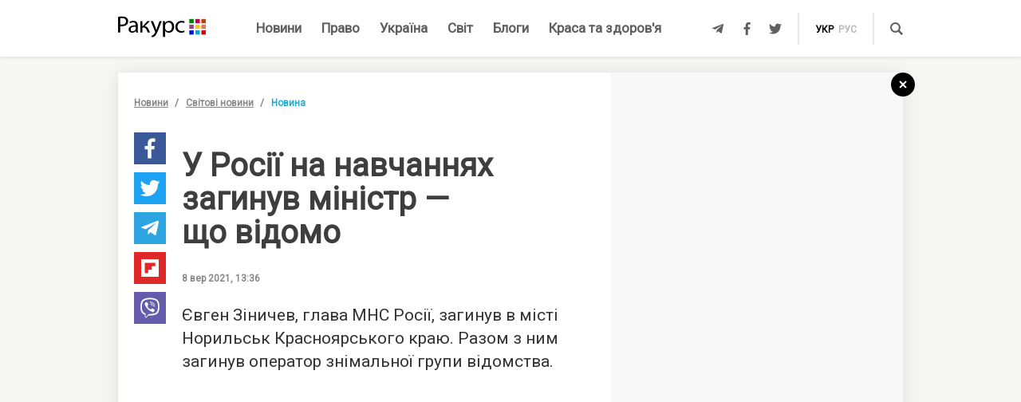

--- FILE ---
content_type: text/html; charset=UTF-8
request_url: https://racurs.ua/ua/n159842-u-rosiyi-na-navchannyah-zagynuv-ministr-scho-vidomo.html
body_size: 9038
content:
<!DOCTYPE html><html lang="uk"><head><meta charset="UTF-8">
<title>У Росії на навчаннях загинув міністр – що відомо – новини Росії</title>
<meta http-equiv="X-UA-Compatible" content="IE=edge">
<meta name="viewport" content="width=device-width, user-scalable=no, initial-scale=1.0, maximum-scale=1.0, minimum-scale=1.0">
<link rel="apple-touch-icon" sizes="180x180" href="/static/apple-touch-icon.png">
<link rel="icon" type="image/png" sizes="32x32" href="/static/favicon-32x32.png">
<link rel="icon" type="image/png" sizes="16x16" href="/static/favicon-16x16.png">
<link rel="manifest" href="/static/site.webmanifest">
<link rel="mask-icon" href="/static/safari-pinned-tab.svg" color="#5bbad5">
<meta name="msapplication-TileColor" content="#603cba">
<meta name="theme-color" content="#ffffff">
<link href="/static/css/styles.css?v=48" rel="stylesheet">
<meta name="description" content="У Росії загинув глава МНС під час планових навчань. Разом з ним загинув оператор знімальної групи МНС

">

<link rel="shortcut icon" type="image/x-icon" href="/favicon.ico"/>

<meta name="classification" content="news,Ukrainian news,news articles,editorial articles,blogs,information,worldwide news" />
<meta name="distribution" content="Global" />
<meta name="rating" content="General" />
<meta name="publisher" content="Ракурс" />
<meta name="copyright" content="Ракурс" />
<meta name="google-site-verification" content="uw_LwcWhGzFb8b-20DPF2wl8H3rsozzgvfJWkLjVAhY" />
<meta property="fb:pages" content="476359735731523" />

<link rel="dns-prefetch" href="https://cdn.ampproject.org">


<!-- Global site tag (gtag.js) - Google Analytics -->
<script async src="https://www.googletagmanager.com/gtag/js?id=UA-35562710-1" type="d21c6af54f4d6b9449561b99-text/javascript"></script>
<script type="d21c6af54f4d6b9449561b99-text/javascript">
  window.dataLayer = window.dataLayer || [];
  function gtag(){dataLayer.push(arguments);}
  gtag('js', new Date());

  gtag('config', 'UA-35562710-1');
</script>
<script type="d21c6af54f4d6b9449561b99-text/javascript">
    var Pro = Pro || function () {
    };
    Pro.language = "ua";
    Pro.fbLocale = "uk_UA";
</script>



<meta name="robots" content="index, follow" />
<meta property="og:type" content="article" />
<meta name="keywords" content="Російська Федерація, Новини Росії" />
<meta property="twitter:card" content="summary_large_image" />
<meta property="twitter:creator" content="@racursua" />
<meta property="og:title" content="У Росії на навчаннях загинув міністр – що відомо – новини Росії" />
<meta property="twitter:title" content="У Росії на навчаннях загинув міністр – що відомо – новини Росії" />
<meta property="og:url" content="https://racurs.ua/ua/n159842-u-rosiyi-na-navchannyah-zagynuv-ministr-scho-vidomo.html" />
<meta property="og:description" content="У Росії загинув глава МНС під час планових навчань. Разом з ним загинув оператор знімальної групи МНС

" />
<meta property="twitter:description" content="У Росії загинув глава МНС під час планових навчань. Разом з ним загинув оператор знімальної групи МНС

" />
<meta property="og:image" content="https://racurs.ua/content/images/Publication/News/15/98/42/preview_w696zc1.JPG" />
<meta property="twitter:image" content="https://racurs.ua/content/images/Publication/News/15/98/42/preview_w696zc1.JPG" />
<link rel="next" href="/ua/n159841-troie-chleniv-naglyadovoyi-rady-naftogazu-pishly-u-vidstavku-scho-stalosya.html" />
<link rel="previous" href="/ua/n159843-vchytelyam-daly-tyjden-na-vakcynaciu-inakshe-zakryut-shkoly.html" />
<link hreflang="uk" rel="alternate" href="https://racurs.ua/ua/n159842-u-rosiyi-na-navchannyah-zagynuv-ministr-scho-vidomo.html" />
<link rel="canonical" href="https://racurs.ua/ua/n159842-u-rosiyi-na-navchannyah-zagynuv-ministr-scho-vidomo.html" />
<link hreflang="ru" rel="alternate" href="https://racurs.ua/n159842-v-rossii-na-ucheniyah-pogib-ministr-chto-izvestno.html" />
<script data-cfasync="false" nonce="4b7e4e49-11a3-4f66-8bc5-f7b906150698">try{(function(w,d){!function(j,k,l,m){if(j.zaraz)console.error("zaraz is loaded twice");else{j[l]=j[l]||{};j[l].executed=[];j.zaraz={deferred:[],listeners:[]};j.zaraz._v="5874";j.zaraz._n="4b7e4e49-11a3-4f66-8bc5-f7b906150698";j.zaraz.q=[];j.zaraz._f=function(n){return async function(){var o=Array.prototype.slice.call(arguments);j.zaraz.q.push({m:n,a:o})}};for(const p of["track","set","debug"])j.zaraz[p]=j.zaraz._f(p);j.zaraz.init=()=>{var q=k.getElementsByTagName(m)[0],r=k.createElement(m),s=k.getElementsByTagName("title")[0];s&&(j[l].t=k.getElementsByTagName("title")[0].text);j[l].x=Math.random();j[l].w=j.screen.width;j[l].h=j.screen.height;j[l].j=j.innerHeight;j[l].e=j.innerWidth;j[l].l=j.location.href;j[l].r=k.referrer;j[l].k=j.screen.colorDepth;j[l].n=k.characterSet;j[l].o=(new Date).getTimezoneOffset();if(j.dataLayer)for(const t of Object.entries(Object.entries(dataLayer).reduce((u,v)=>({...u[1],...v[1]}),{})))zaraz.set(t[0],t[1],{scope:"page"});j[l].q=[];for(;j.zaraz.q.length;){const w=j.zaraz.q.shift();j[l].q.push(w)}r.defer=!0;for(const x of[localStorage,sessionStorage])Object.keys(x||{}).filter(z=>z.startsWith("_zaraz_")).forEach(y=>{try{j[l]["z_"+y.slice(7)]=JSON.parse(x.getItem(y))}catch{j[l]["z_"+y.slice(7)]=x.getItem(y)}});r.referrerPolicy="origin";r.src="/cdn-cgi/zaraz/s.js?z="+btoa(encodeURIComponent(JSON.stringify(j[l])));q.parentNode.insertBefore(r,q)};["complete","interactive"].includes(k.readyState)?zaraz.init():j.addEventListener("DOMContentLoaded",zaraz.init)}}(w,d,"zarazData","script");window.zaraz._p=async d$=>new Promise(ea=>{if(d$){d$.e&&d$.e.forEach(eb=>{try{const ec=d.querySelector("script[nonce]"),ed=ec?.nonce||ec?.getAttribute("nonce"),ee=d.createElement("script");ed&&(ee.nonce=ed);ee.innerHTML=eb;ee.onload=()=>{d.head.removeChild(ee)};d.head.appendChild(ee)}catch(ef){console.error(`Error executing script: ${eb}\n`,ef)}});Promise.allSettled((d$.f||[]).map(eg=>fetch(eg[0],eg[1])))}ea()});zaraz._p({"e":["(function(w,d){})(window,document)"]});})(window,document)}catch(e){throw fetch("/cdn-cgi/zaraz/t"),e;};</script></head><body><div id="fb-root"></div>
<!--<div class="main_advertisement">-->
<!--</div>-->

<header id="headerNav" class="header_menu">
    <div class="container">
        <section class="left_side">
            <button class="nav_toggle">
                <span></span>
                <span></span>
                <span></span>
            </button>
            <a class="logo" href="https://racurs.ua/ua">
                <img src="/static/img/logo.svg" alt="Ракурс">
            </a>
        </section>
        <nav class="main_menu">
    <ul>
                                <li class="main_menu_item color_news">
                <a class="link" href="/ua/news-all.html">Новини</a>
                            </li>
                                <li class="main_menu_item color_law">
                <a class="link" href="/ua/pravo.html">Право</a>
                                    <ul class="submenu">
                                                    <li><a href="/ua/pravo/prava-cheloveka.html">Права людини</a></li>
                                                    <li><a href="/ua/pravo/zakon-pravo.html">Закон</a></li>
                                                    <li><a href="/ua/pravo/sud-pravo-zakon.html">Суд</a></li>
                                                    <li><a href="/ua/pravo/advokat.html">Адвокатура</a></li>
                                            </ul>
                            </li>
                                <li class="main_menu_item color_ukraine">
                <a class="link" href="/ua/obshestvo.html">Україна</a>
                                    <ul class="submenu">
                                                    <li><a href="/ua/obshestvo/sotsium.html">Громада</a></li>
                                                    <li><a href="/ua/obshestvo/meditsina-zdorovje.html">Медицина</a></li>
                                                    <li><a href="/ua/obshestvo/politika.html">Політика</a></li>
                                                    <li><a href="/ua/obshestvo/obrazovanie.html">Освіта</a></li>
                                                    <li><a href="/ua/obshestvo/economika.html">Гроші</a></li>
                                                    <li><a href="/ua/obshestvo/potrebitel.html">Якість життя</a></li>
                                            </ul>
                            </li>
                                <li class="main_menu_item color_world">
                <a class="link" href="/ua/mir.html">Світ</a>
                            </li>
                                <li class="main_menu_item color_blogs">
                <a class="link" href="/ua/blogs.html">Блоги</a>
                            </li>
                                <li class="main_menu_item color_beauty_health">
                <a class="link" href="/ua/krasota-i-zdorovie.html">Краса та здоров'я</a>
                                    <ul class="submenu">
                                                    <li><a href="/ua/krasota-i-zdorovie/medicina.html">Здоров'я</a></li>
                                                    <li><a href="/ua/krasota-i-zdorovie/psyhologia.html">Психологія</a></li>
                                                    <li><a href="/ua/krasota-i-zdorovie/kosmetologiya.html">Косметологія</a></li>
                                            </ul>
                            </li>
            </ul>
</nav>        <section class="right_side">
            <ul class="social">
            <li>
            <a class="icon tlgrm" href="https://t.me/lex_info" target="_blank" rel="nofollow" itemprop="sameAs">
                <i class="fab fa-telegram-plane"></i>
            </a>
        </li>
            <li>
            <a class="icon fb" href="https://www.facebook.com/RacursUA/" target="_blank" rel="nofollow" itemprop="sameAs">
                <i class="fab fa-facebook-f"></i>
            </a>
        </li>
            <li>
            <a class="icon twi" href="https://twitter.com/racursua" target="_blank" rel="nofollow" itemprop="sameAs">
                <i class="fab fa-twitter"></i>
            </a>
        </li>
    </ul>            <ul class="lang_switch">
            <li>
            <a class="current" href="/ua/n159842-u-rosiyi-na-navchannyah-zagynuv-ministr-scho-vidomo.html" title="Українська" hreflang="uk">укр</a>
        </li>
            <li>
            <a  href="/n159842-v-rossii-na-ucheniyah-pogib-ministr-chto-izvestno.html" title="Русский" hreflang="ru">рус</a>
        </li>
    </ul>            <a class="mob-link" href="/ua/news-all.html">
                Новини            </a>
            <button type="button" data-type="open-search-input" class="search_btn">
                <span class="icon search"></span>
            </button>
            <form class="search-container" action="/search.html">
                <button type="submit" class="search_btn">
                    <span class="icon search"></span>
                </button>
                <input type="text" placeholder="Пошук" name="s[search]">
                <button type="button" class="close">
                    <i class="fas fa-times-circle"></i>
                </button>
            </form>
        </section>
    </div>
</header>

<div class="menu_sidebar_wr">
    <div class="menu_sidebar">
        <nav class="mob_menu">
    <ul>
                                <li class="mob_menu_item color_news">
                <div class="item_btn">
                    <a class="link" href="/ua/news-all.html">Новини</a>
                                    </div>
                            </li>
                                <li class="mob_menu_item color_law">
                <div class="item_btn">
                    <a class="link" href="/ua/pravo.html">Право</a>
                                            <button type="button" class="toggle"><i class="fas fa-angle-up"></i></button>
                                    </div>
                                    <ul class="dropdown">
                                                    <li><a href="/ua/pravo/prava-cheloveka.html">Права людини</a></li>
                                                    <li><a href="/ua/pravo/zakon-pravo.html">Закон</a></li>
                                                    <li><a href="/ua/pravo/sud-pravo-zakon.html">Суд</a></li>
                                                    <li><a href="/ua/pravo/advokat.html">Адвокатура</a></li>
                                            </ul>
                            </li>
                                <li class="mob_menu_item color_ukraine">
                <div class="item_btn">
                    <a class="link" href="/ua/obshestvo.html">Україна</a>
                                            <button type="button" class="toggle"><i class="fas fa-angle-up"></i></button>
                                    </div>
                                    <ul class="dropdown">
                                                    <li><a href="/ua/obshestvo/sotsium.html">Громада</a></li>
                                                    <li><a href="/ua/obshestvo/meditsina-zdorovje.html">Медицина</a></li>
                                                    <li><a href="/ua/obshestvo/politika.html">Політика</a></li>
                                                    <li><a href="/ua/obshestvo/obrazovanie.html">Освіта</a></li>
                                                    <li><a href="/ua/obshestvo/economika.html">Гроші</a></li>
                                                    <li><a href="/ua/obshestvo/potrebitel.html">Якість життя</a></li>
                                            </ul>
                            </li>
                                <li class="mob_menu_item color_world">
                <div class="item_btn">
                    <a class="link" href="/ua/mir.html">Світ</a>
                                    </div>
                            </li>
                                <li class="mob_menu_item color_blogs">
                <div class="item_btn">
                    <a class="link" href="/ua/blogs.html">Блоги</a>
                                    </div>
                            </li>
                                <li class="mob_menu_item color_beauty_health">
                <div class="item_btn">
                    <a class="link" href="/ua/krasota-i-zdorovie.html">Краса та здоров'я</a>
                                            <button type="button" class="toggle"><i class="fas fa-angle-up"></i></button>
                                    </div>
                                    <ul class="dropdown">
                                                    <li><a href="/ua/krasota-i-zdorovie/medicina.html">Здоров'я</a></li>
                                                    <li><a href="/ua/krasota-i-zdorovie/psyhologia.html">Психологія</a></li>
                                                    <li><a href="/ua/krasota-i-zdorovie/kosmetologiya.html">Косметологія</a></li>
                                            </ul>
                            </li>
            </ul>
</nav>
        <div class="wrapper">
            <form class="search-container" action="/search.html">
                <button type="submit" class="search_btn">
                    <span class="icon search"></span>
                </button>
                <input type="text" placeholder="Пошук" name="s[search]">
            </form>
            <ul class="social">
            <li>
            <a class="icon tlgrm" href="https://t.me/lex_info" target="_blank" rel="nofollow" itemprop="sameAs">
                <i class="fab fa-telegram-plane"></i>
            </a>
        </li>
            <li>
            <a class="icon fb" href="https://www.facebook.com/RacursUA/" target="_blank" rel="nofollow" itemprop="sameAs">
                <i class="fab fa-facebook-f"></i>
            </a>
        </li>
            <li>
            <a class="icon twi" href="https://twitter.com/racursua" target="_blank" rel="nofollow" itemprop="sameAs">
                <i class="fab fa-twitter"></i>
            </a>
        </li>
    </ul>        </div>
    </div>
    <div class="backdrop"></div>
</div><main class="main-content inner-page"><div class="inner-page-container"><div class="social-sidebar-wr"><ul class="big_social sticky hide">    <li><a href="https://facebook.com/sharer/sharer.php?u=https%3A%2F%2Fracurs.ua%2Fn159842-u-rosiyi-na-navchannyah-zagynuv-ministr-scho-vidomo.html" class="icon fb" target="_blank"><i class="fab fa-facebook-f"></i></a></li>
    <li><a href="https://twitter.com/intent/tweet/?url=https%3A%2F%2Fracurs.ua%2Fn159842-u-rosiyi-na-navchannyah-zagynuv-ministr-scho-vidomo.html&amp;text=%D0%A3+%D0%A0%D0%BE%D1%81%D1%96%D1%97+%D0%BD%D0%B0+%D0%BD%D0%B0%D0%B2%D1%87%D0%B0%D0%BD%D0%BD%D1%8F%D1%85+%D0%B7%D0%B0%D0%B3%D0%B8%D0%BD%D1%83%D0%B2+%D0%BC%D1%96%D0%BD%D1%96%D1%81%D1%82%D1%80+%E2%80%93+%D1%89%D0%BE+%D0%B2%D1%96%D0%B4%D0%BE%D0%BC%D0%BE+%E2%80%93+%D0%BD%D0%BE%D0%B2%D0%B8%D0%BD%D0%B8+%D0%A0%D0%BE%D1%81%D1%96%D1%97" class="icon twi" target="_blank"><i class="fab fa-twitter"></i></a></li>
    <li><a href="https://telegram.me/share/url?url=https%3A%2F%2Fracurs.ua%2Fn159842-u-rosiyi-na-navchannyah-zagynuv-ministr-scho-vidomo.html&amp;text=%D0%A3+%D0%A0%D0%BE%D1%81%D1%96%D1%97+%D0%BD%D0%B0+%D0%BD%D0%B0%D0%B2%D1%87%D0%B0%D0%BD%D0%BD%D1%8F%D1%85+%D0%B7%D0%B0%D0%B3%D0%B8%D0%BD%D1%83%D0%B2+%D0%BC%D1%96%D0%BD%D1%96%D1%81%D1%82%D1%80+%E2%80%93+%D1%89%D0%BE+%D0%B2%D1%96%D0%B4%D0%BE%D0%BC%D0%BE+%E2%80%93+%D0%BD%D0%BE%D0%B2%D0%B8%D0%BD%D0%B8+%D0%A0%D0%BE%D1%81%D1%96%D1%97" class="icon tlgrm" target="_blank"><i class="fab fa-telegram-plane"></i></a></li>
    <li><a href="https://share.flipboard.com/bookmarklet/popout?v=2&amp;url=https%3A%2F%2Fracurs.ua%2Fn159842-u-rosiyi-na-navchannyah-zagynuv-ministr-scho-vidomo.html&amp;title=%D0%A3+%D0%A0%D0%BE%D1%81%D1%96%D1%97+%D0%BD%D0%B0+%D0%BD%D0%B0%D0%B2%D1%87%D0%B0%D0%BD%D0%BD%D1%8F%D1%85+%D0%B7%D0%B0%D0%B3%D0%B8%D0%BD%D1%83%D0%B2+%D0%BC%D1%96%D0%BD%D1%96%D1%81%D1%82%D1%80+%E2%80%93+%D1%89%D0%BE+%D0%B2%D1%96%D0%B4%D0%BE%D0%BC%D0%BE+%E2%80%93+%D0%BD%D0%BE%D0%B2%D0%B8%D0%BD%D0%B8+%D0%A0%D0%BE%D1%81%D1%96%D1%97" class="icon flipboard" target="_blank"><i class="fab fa-flipboard"></i></a></li>
    <li><a href="viber://forward?text=https%3A%2F%2Fracurs.ua%2Fn159842-u-rosiyi-na-navchannyah-zagynuv-ministr-scho-vidomo.html" class="icon viber" target="_blank"><i class="fab fa-viber"></i></a></li>
</ul></div><section class="block_section inner_content_section"><div class="container container_padding"><a class="back-to-home" href="/"><svg width="30px" height="30px" viewBox="0 0 30 30" version="1.1" xmlns="https://www.w3.org/2000/svg" xmlns:xlink="https://www.w3.org/1999/xlink"><defs></defs><g id="closeBtnId" stroke="none" stroke-width="1" fill="none" fill-rule="evenodd"><g id="inner-page-1_1" transform="translate(-1318.000000, -180.000000)"><g id="back-arrow-copy" transform="translate(1318.000000, 180.000000)"><circle class="back-to-home-oval" id="Oval" cx="15" cy="15" r="15"></circle><g class="back-to-home-icon" id="Group-2" transform="translate(11.000000, 10.000000)" stroke-width="2"><path d="M8,1 L0,9 L8,1 Z" id="Line-2"></path><path d="M1.42108547e-15,0.818181818 L8,9" id="Line-3"></path></g></g></g></g></svg></a><div class="wrapper"><div class="left_wr"><ol class="breadcrumbs"><li><a href="/ua/news-all.html">Новини</a></li><li><a href="/ua/news-novosti-mira.html"> Світові новини</a></li><li>Новина</li></ol><div class="content_wr"><div class="content"><div class="n_material_content under_material_content no_overflow"><!-- google_ad_section_start --><span itemscope itemtype="https://schema.org/NewsArticle"><span class="hide" itemprop="publisher" itemscope itemtype="https://schema.org/Organization"><span itemprop="name">Ракурс</span><span itemprop="url">https://racurs.ua/</span><span itemprop="logo" itemscope itemtype="https://schema.org/ImageObject"><img itemprop="url image" src="/media/images/logo-14.png"><meta itemprop="width" content="180"><meta itemprop="height" content="50"></span></span><link class="hide" itemprop="mainEntityOfPage" itemscope href="https://racurs.ua/ua/n159842-u-rosiyi-na-navchannyah-zagynuv-ministr-scho-vidomo.html"><div class="article_inner"><span itemprop="image" itemscope itemtype="https://schema.org/ImageObject"><img class="main_img" itemprop="url" src="/content/images/Publication/News/15/98/42/preview_w698zc0.JPG" alt="У Росії на навчаннях загинув міністр &ndash; що відомо. Фото: ТАСС "><meta itemprop="width" content="556"><meta itemprop="height" content="385"></span><div class="main_image_alt">У Росії на навчаннях загинув міністр &ndash; що відомо. Фото: ТАСС </div><div class="mb_20"></div><h1 itemprop="headline">У Росії на навчаннях загинув міністр — що відомо</h1><span class="hide" itemprop="url">https://racurs.ua/ua/n159842-u-rosiyi-na-navchannyah-zagynuv-ministr-scho-vidomo.html</span><div class="author"><div class="left_side"><span class="data">8 вер 2021, 13:36</span></div><div class="right_side"><a href="#" class="article_views"><span class="views_icon"></span><span class="views_number" data-nid="159842">999</span></a></div></div><meta itemprop="datePublished" content="2021-09-08T13:36:00+03:00"><meta itemprop="dateModified" content="2021-09-08T13:46:20+03:00"><span class="hide" itemprop="author">Ракурс</span><meta itemprop="alternativeHeadline" content="У Росії загинув глава МНС під час планових навчань. Разом з ним загинув оператор знімальної групи МНС"><span class="articleBody" itemprop="articleBody"><p>
 Євген Зіничев, глава МНС Росії, загинув в&nbsp;місті Норильськ Красноярського краю. Разом з&nbsp;ним загинув оператор знімальної групи відомства.
</p><style>
.in_text_content_22 { 
 width: 300px; 
 height: 600px; 
}
@media(min-width: 600px) { 
 .in_text_content_22 { 
 width: 580px; 
 height: 400px; 
 } 
}
.adsbygoogle {
 touch-action: manipulation;
}
</style><!-- 580x400-intext-ru --><div align="center"><ins class="adsbygoogle in_text_content_22"
 style="display:inline-block; text-align:center;"
 data-ad-client="ca-pub-7706223251672366"
 data-ad-slot="3720659219"
 data-full-width-responsive="true"></ins></div><script type="d21c6af54f4d6b9449561b99-text/javascript">
(adsbygoogle = window.adsbygoogle || []).push({});
</script><p>
 55-річний міністр намагався втримати на&nbsp;краю обриву оператора після того, як&nbsp;той послизнувся, повідомили в&nbsp;прес-службі МНС&nbsp;РФ.
</p><p>
 Раніше на&nbsp;сайті відомства з&rsquo;явилося повідомлення про візит міністра в&nbsp;Красноярський край, де&nbsp;він перевірив хід будівництва нової пожежної частини в&nbsp;Норильську. Також Зіничев
 поспілкувався з&nbsp;представниками підрядної організації.
</p><p>
 Глава МНС народився 18 серпня 1966 року в&nbsp;Санкт-Петербурзі. Зайняв пост міністра в&nbsp;травні 2018 року. Указом президента Росії від 21 грудня 2020 року йому присвоєно військове звання
 генерал армії.
</p><p>
 Зіничев з&nbsp;2006 по&nbsp;2015 рік працював в&nbsp;особистій охороні Володимира Путіна, супроводжуючи його в&nbsp;усіх робочих поїздках. У&nbsp;2016 році Зіничев у&nbsp;статусі виконуючого
 обов&rsquo;язки протягом двох місяців очолював Калінінградську область. Покинув посаду за&nbsp;власним бажанням, після чого отримав посаду заступника директора ФСБ.
</p><p>
 Нагадаємо, у&nbsp;Росії винищувач МіГ-29 <a href="https://racurs.ua/ua/n158996-vynyschuvach-mig-29-rozbyvsya-v-rosiyi-scho-vidomo.html" target="_blank">зазнав аварії</a> під час навчального польоту
 на&nbsp;території полігону Ашулук в&nbsp;Астраханській області. Літак впав у&nbsp;безлюдному місці під час виконання планового польоту. В&nbsp;результаті катастрофи загинув пілот.
</p><article class="article type-2 backlink color_world"><a href="/ua/n158690-vertolit-rozbyvsya-v-rosiyi-ie-zagybli-ta-vryatovani.html" class="article_wr"><div class="article_bg" style="background-image:url('/content/images/Publication/News/15/86/90/preview_w264zc0.jpg')"></div><div class="article_content"><div class="article_content_wr"><span class="article_read">Читайте також</span><h4 class="article_title">Вертоліт розбився в Росії — є загиблі та врятовані</h4><div class="article_footer"><div class="footer_left"><div class="article_subject"> Світові новини</div></div></div></div></div></a></article></span></div><div class="article_inner_footer"><div class="top-wr"><p class="source">
 Джерело:
 <a>Ракурс</a></p><br/><p class="error_found">
 Помітили помилку?<br>Виділіть і натисніть Ctrl / Cmd + Enter </p></div><div class="bottom-wr"><ul class="big_social horizontal"><li><a href="https://facebook.com/sharer/sharer.php?u=https%3A%2F%2Fracurs.ua%2Fn159842-u-rosiyi-na-navchannyah-zagynuv-ministr-scho-vidomo.html" class="icon fb" target="_blank"><i class="fab fa-facebook-f"></i></a></li><li><a href="https://twitter.com/intent/tweet/?url=https%3A%2F%2Fracurs.ua%2Fn159842-u-rosiyi-na-navchannyah-zagynuv-ministr-scho-vidomo.html&amp;text=%D0%A3+%D0%A0%D0%BE%D1%81%D1%96%D1%97+%D0%BD%D0%B0+%D0%BD%D0%B0%D0%B2%D1%87%D0%B0%D0%BD%D0%BD%D1%8F%D1%85+%D0%B7%D0%B0%D0%B3%D0%B8%D0%BD%D1%83%D0%B2+%D0%BC%D1%96%D0%BD%D1%96%D1%81%D1%82%D1%80+%E2%80%93+%D1%89%D0%BE+%D0%B2%D1%96%D0%B4%D0%BE%D0%BC%D0%BE+%E2%80%93+%D0%BD%D0%BE%D0%B2%D0%B8%D0%BD%D0%B8+%D0%A0%D0%BE%D1%81%D1%96%D1%97" class="icon twi" target="_blank"><i class="fab fa-twitter"></i></a></li><li><a href="https://telegram.me/share/url?url=https%3A%2F%2Fracurs.ua%2Fn159842-u-rosiyi-na-navchannyah-zagynuv-ministr-scho-vidomo.html&amp;text=%D0%A3+%D0%A0%D0%BE%D1%81%D1%96%D1%97+%D0%BD%D0%B0+%D0%BD%D0%B0%D0%B2%D1%87%D0%B0%D0%BD%D0%BD%D1%8F%D1%85+%D0%B7%D0%B0%D0%B3%D0%B8%D0%BD%D1%83%D0%B2+%D0%BC%D1%96%D0%BD%D1%96%D1%81%D1%82%D1%80+%E2%80%93+%D1%89%D0%BE+%D0%B2%D1%96%D0%B4%D0%BE%D0%BC%D0%BE+%E2%80%93+%D0%BD%D0%BE%D0%B2%D0%B8%D0%BD%D0%B8+%D0%A0%D0%BE%D1%81%D1%96%D1%97" class="icon tlgrm" target="_blank"><i class="fab fa-telegram-plane"></i></a></li><li><a href="https://share.flipboard.com/bookmarklet/popout?v=2&amp;url=https%3A%2F%2Fracurs.ua%2Fn159842-u-rosiyi-na-navchannyah-zagynuv-ministr-scho-vidomo.html&amp;title=%D0%A3+%D0%A0%D0%BE%D1%81%D1%96%D1%97+%D0%BD%D0%B0+%D0%BD%D0%B0%D0%B2%D1%87%D0%B0%D0%BD%D0%BD%D1%8F%D1%85+%D0%B7%D0%B0%D0%B3%D0%B8%D0%BD%D1%83%D0%B2+%D0%BC%D1%96%D0%BD%D1%96%D1%81%D1%82%D1%80+%E2%80%93+%D1%89%D0%BE+%D0%B2%D1%96%D0%B4%D0%BE%D0%BC%D0%BE+%E2%80%93+%D0%BD%D0%BE%D0%B2%D0%B8%D0%BD%D0%B8+%D0%A0%D0%BE%D1%81%D1%96%D1%97" class="icon flipboard" target="_blank"><i class="fab fa-flipboard"></i></a></li><li><a href="viber://forward?text=https%3A%2F%2Fracurs.ua%2Fn159842-u-rosiyi-na-navchannyah-zagynuv-ministr-scho-vidomo.html" class="icon viber" target="_blank"><i class="fab fa-viber"></i></a></li></ul></div><span class="next_url" data-url="/ua/n159841-troie-chleniv-naglyadovoyi-rady-naftogazu-pishly-u-vidstavku-scho-stalosya.html"></span></div></span><!-- google_ad_section_end --><script type="d21c6af54f4d6b9449561b99-text/javascript">
 window.newsData = {
 id: '159842',
 alias: 'u-rosiyi-na-navchannyah-zagynuv-ministr-scho-vidomo',
 title: 'У Росії на навчаннях загинув міністр — що відомо',
 shortUrl: '/ua/n159842'
 };
</script>
<!-- Добавьте этот код в то место, где должен быть баннер --><div style="text-align: center; margin: 20px 0;"><a href="https://florita.com.ua/" target="_blank"><img src="https://racurs.ua/content/images/Publication/Article/new_668/content/BA_banner.png" style="max-width: 100%; height: auto;"></a></div><br /><br /><!-- Composite Start --><div id="M465236ScriptRootC1312189"></div><script src="https://jsc.idealmedia.io/r/a/racurs.ua.1312189.js" async type="d21c6af54f4d6b9449561b99-text/javascript"></script><!-- Composite End -->

</div></div></div></div><div class="right_wr"><div class="sticky"><div class="news_list"><div class="news_list_left"><style type="text/css">
 .article_bg.blog_article_bg {
 background-size: contain;
 }
</style><article class="article type-2 color_law"><a href="/ua/3131-suddya-perekrutyla-obstavyny-provadjennya-aby-prypynyty-translyaciu-zasidan-advokat.html" class="article_wr"><div class="article_bg" style="background-image:url('/content/images/Publication/Article/31/31/preview_w264zc1.jpg')"></div><div class="article_content"><div class="article_content_wr"><h4 class="article_title">Суддя перекрутила обставини провадження, аби припинити трансляцію засідань — адвокат</h4><div class="article_footer"><div class="footer_left"><div class="article_subject">Суд</div></div></div></div></div></a></article><style type="text/css">
 .article_bg.blog_article_bg {
 background-size: contain;
 }
</style><article class="article type-2 color_ukraine"><a href="/ua/3128-sprava-yanukovycha-jyve-yak-psevdoamerykanskyy-bankopad-pidryvaie-ievrointegraciu-ukrayiny.html" class="article_wr"><div class="article_bg" style="background-image:url('/content/images/Publication/Article/31/28/preview_w264zc1.jpg')"></div><div class="article_content"><div class="article_content_wr"><h4 class="article_title">Справа Януковича живе: як «псевдоамериканський» банкопад підриває євроінтеграцію України</h4><div class="article_footer"><div class="footer_left"><div class="article_subject">Гроші</div></div></div></div></div></a></article><style type="text/css">
 .article_bg.blog_article_bg {
 background-size: contain;
 }
</style><article class="article type-2 color_law"><a href="/ua/3106-suddi-poza-zakonom.html" class="article_wr"><div class="article_bg" style="background-image:url('/content/images/Publication/Article/31/06/preview_w264zc1.jpg')"></div><div class="article_content"><div class="article_content_wr"><h4 class="article_title">Судді поза законом</h4><div class="article_footer"><div class="footer_left"><div class="article_subject">Суд</div></div></div></div></div></a></article><style type="text/css">
 .article_bg.blog_article_bg {
 background-size: contain;
 }
</style><article class="to-right-side-1 article type-1 color_law"><a href="/ua/3123-po-chomu-podzvin-rozdumy-pro-sens-svyatkuvannya-dnya-konstytuciyi.html" class="article_wr"><div class="article_bg" style="background-image:url('/content/images/Publication/Article/31/23/preview_w336zc1.jpg')"></div><div class="article_content"><div class="article_content_wr"><h4 class="article_title">По чому подзвін? Роздуми про сенс святкування Дня Конституції</h4><div class="article_footer"><div class="footer_left"><div class="article_subject">Право</div><div class="article_date"></div></div><div class="footer_right"><div class="article_views"><div class="views_icon"></div><div class="views_number" data-id="">999</div></div></div></div></div></div></a></article></div><div class="news_list_right no_overflow"><!-- 300x600-sidebar-ru --><ins class="adsbygoogle"
 style="display:inline-block;width:300px;height:600px"
 data-ad-client="ca-pub-7706223251672366"
 data-ad-slot="4582782265"></ins><script type="d21c6af54f4d6b9449561b99-text/javascript">
 (adsbygoogle = window.adsbygoogle || []).push({});
</script></div></div><!-- Composite Start --><div id="M250178ScriptRootC649200"><div id="M250178PreloadC649200"> Загрузка... </div></div><script type="d21c6af54f4d6b9449561b99-text/javascript"> (function () { var script = document.createElement('script'); script.src = "//jsc.idealmedia.io/r/a/racurs.ua.649200.js?t=" + Math.floor((new Date()).getTime() / 36e5); script.async = true; document.body.appendChild(script); })(); </script><!-- Composite End --></div></div></div></div></section></div><section class="related_news_section dark"><div class="related_news_content container_padding"><div class="container"><h4 class="title">Новини за темою</h4><div class="news_list"><article class="article type-1 color_law"><a href="/ua/3134-pro-plagiat-v-advokaturi.html" class="article_wr"><div class="article_bg"
 style="background-image:url('/content/images/Publication/Article/31/34/preview_w550zc0.jpg')"></div><div class="article_content"><div class="article_content_wr"><h4 class="article_title">Про плагіат в адвокатурі</h4><div class="article_footer"><div class="footer_left"><div class="article_subject">Адвокатура</div><div class="article_date"></div></div><div class="footer_right"><div class="article_views"><div class="views_icon"></div><div class="views_number" data-aid="3134"></div></div></div></div></div></div></a></article><article class="article type-1 color_world"><a href="/ua/n211009-u-moskvi-pidirvaly-general-leytenanta-fanila-sarvarova-foto.html" class="article_wr"><div class="article_bg"
 style="background-image:url('/content/images/Publication/News/21/10/09/preview_w550zc0.jpg')"></div><div class="article_content"><div class="article_content_wr"><h2 class="article_title">У Москві підірвали генерал-лейтенанта Фаніла Сарварова (ФОТО)</h2><div class="article_footer"><div class="footer_left"><h4 class="article_subject"> Світові новини</h4><div class="article_date">10:26&nbsp;&nbsp;&nbsp;22 гру 2025</div></div></div></div></div></a></article><article class="article type-1 color_world"><a href="/ua/n208629-u-rf-pospihom-sporudjuut-veji-ppo-dlya-zahystu-vid-droniv-foto.html" class="article_wr"><div class="article_bg"
 style="background-image:url('/content/images/Publication/News/20/86/29/preview_w550zc0.jpg')"></div><div class="article_content"><div class="article_content_wr"><h2 class="article_title">У РФ поспіхом споруджують вежі ППО для захисту від дронів (ФОТО)</h2><div class="article_footer"><div class="footer_left"><h4 class="article_subject"> Світові новини</h4><div class="article_date">19:56&nbsp;&nbsp;&nbsp;21 сер 2025</div></div></div></div></div></a></article><article class="article type-1 color_world"><a href="/ua/n208312-specpredstavnyk-trampa-vitkoff-prybuv-do-moskvy-foto.html" class="article_wr"><div class="article_bg"
 style="background-image:url('/content/images/Publication/News/20/83/12/preview_w550zc0.jpg')"></div><div class="article_content"><div class="article_content_wr"><h2 class="article_title">Спецпредставник Трампа Віткофф прибув до Москви (ФОТО)</h2><div class="article_footer"><div class="footer_left"><h4 class="article_subject"> Світові новини</h4><div class="article_date">08:54&nbsp;&nbsp;&nbsp;6 сер 2025</div></div></div></div></div></a></article></div></div></div><div class="container"><a href="/ua/news-all.html" class="show-more-link news">Показати більше</a></div></section><div class="inner-page-container"><section class="block_section"><div class="container container_padding"><header class="block_section_header"><span class="section_color"></span><div class="block_section_header_wr"><div role="tablist" class="block_section_header_tablist"><a aria-selected="true" class="section_title">Новини партнерів</a></div></div></header><div class="no_overflow"><!-- Composite Start --><div id="M465236ScriptRootC1312189"></div><script src="https://jsc.idealmedia.io/r/a/racurs.ua.1312189.js" async type="d21c6af54f4d6b9449561b99-text/javascript"></script><!-- Composite End -->
</div></div></section></div><div class="spinner-wr"><div id="spinner"></div></div></main><footer class="main_footer">
    <div class="footer-top">
        <div class="container">
            <a href="https://racurs.ua/ua" rel="nofollow" class="logo">
                <img itemprop="url image" src="/static/img/logo.svg" alt="Ракурс">
            </a>
            <p class="descr">Читайте новини України та світу сьогодні на правовому порталі "Ракурс". Останні та головні новини дня, актуальні події, аналітика та правові коментарі. Будьте в курсі всіх новин!</p>
            <div class="wrapper">
                <div class="counters">
                    Останні новини                 </div>
                <ul class="social">
            <li>
            <a class="icon tlgrm" href="https://t.me/lex_info" target="_blank" rel="nofollow" itemprop="sameAs">
                <i class="fab fa-telegram-plane"></i>
            </a>
        </li>
            <li>
            <a class="icon fb" href="https://www.facebook.com/RacursUA/" target="_blank" rel="nofollow" itemprop="sameAs">
                <i class="fab fa-facebook-f"></i>
            </a>
        </li>
            <li>
            <a class="icon twi" href="https://twitter.com/racursua" target="_blank" rel="nofollow" itemprop="sameAs">
                <i class="fab fa-twitter"></i>
            </a>
        </li>
    </ul>            </div>
        </div>
    </div>
    <div class="footer-bottom">
        <div class="container">
            <ul class="links-list">
                <li>
                    <a href="/ua/pages/umovi-obmezhenogo-vikoristannja-materialiv.html" rel="nofollow">
                        Умови використання веб-порталу Racurs.ua                    </a>
                </li>
                <li>
                    <a href="/ua/pages/privacy-policy.html" rel="nofollow">
                        Політика конфіденційності                    </a>
                </li>
                <li>
                    <a href="/ua/contacts.html"
                       rel="nofollow">Контакти</a>
                </li>
                <li><a href="/ua/authors.html"
                       rel="nofollow">Автори</a>
                </li>
                <li><a href="/ua/archive.html"
                       rel="nofollow">Архів</a>
                </li>
                <li><a href="/ua/search.html"
                       rel="nofollow">Пошук</a>
                </li>
            </ul>
            <p class="copyright">&copy; 2012-2026 Ракурс<sup>&reg;</sup></p>
        </div>
    </div>
</footer>
<script type="d21c6af54f4d6b9449561b99-text/javascript">
    var Pro = Pro || function(){};
    Pro.messages = {
        'mistakeReportConfirm': 'Ви вважаєте, що текст "{errorText}" містить помилку?',
        'mistakeReportThank': 'Дякуємо за сповіщення!'
    };
    Pro.key = 'RFZKRmNsV0dBSUtFVWl4VDVoSWJTN0hWek9haklkSWS4P0mP1rrPuWNQJNkNZl7NdniLOrJIYDJdIhRNnblYYw==';
</script>
<script type="d21c6af54f4d6b9449561b99-text/javascript" src="/static/js/manifest.js?v=10"></script>
<script type="d21c6af54f4d6b9449561b99-text/javascript" src="/static/js/vendor.js?v=10"></script>
<script type="d21c6af54f4d6b9449561b99-text/javascript" src="/static/js/scripts.js?v=182s"></script>
<script type="d21c6af54f4d6b9449561b99-text/javascript" src="/static/js/styles.js?v=10"></script>
<!--<script type="text/javascript" src="/static/js/language.js?v=2"></script>-->
<script async defer src="https://jsc.idealmedia.io/r/a/racurs.ua.649200.reload.js" type="d21c6af54f4d6b9449561b99-text/javascript"></script><script async defer src="https://apis.google.com/js/api.js" onload="this.onload=function(){};if(window.gapiAsyncInit) {window.gapiAsyncInit()}" onreadystatechange="if (this.readyState === 'complete') this.onload()" type="d21c6af54f4d6b9449561b99-text/javascript"></script><script src="/cdn-cgi/scripts/7d0fa10a/cloudflare-static/rocket-loader.min.js" data-cf-settings="d21c6af54f4d6b9449561b99-|49" defer></script></html>
<!-- generated -->

--- FILE ---
content_type: text/html; charset=utf-8
request_url: https://www.google.com/recaptcha/api2/aframe
body_size: 267
content:
<!DOCTYPE HTML><html><head><meta http-equiv="content-type" content="text/html; charset=UTF-8"></head><body><script nonce="3hRRKkhmaqTkt9vxT-TFhg">/** Anti-fraud and anti-abuse applications only. See google.com/recaptcha */ try{var clients={'sodar':'https://pagead2.googlesyndication.com/pagead/sodar?'};window.addEventListener("message",function(a){try{if(a.source===window.parent){var b=JSON.parse(a.data);var c=clients[b['id']];if(c){var d=document.createElement('img');d.src=c+b['params']+'&rc='+(localStorage.getItem("rc::a")?sessionStorage.getItem("rc::b"):"");window.document.body.appendChild(d);sessionStorage.setItem("rc::e",parseInt(sessionStorage.getItem("rc::e")||0)+1);localStorage.setItem("rc::h",'1769642667473');}}}catch(b){}});window.parent.postMessage("_grecaptcha_ready", "*");}catch(b){}</script></body></html>

--- FILE ---
content_type: text/javascript
request_url: https://jsc.idealmedia.io/r/a/racurs.ua.649200.js?t=491567
body_size: 9493
content:
"use strict";(function(){var k=function(r,i){return function(){return r&&(i=r(r=0)),i}};var I=function(r,i){return function(){return i||r((i={exports:{}}).exports,i),i.exports}};var f=k(function(){});var g=k(function(){});var v=k(function(){});var m=k(function(){});var y=k(function(){});var w=k(function(){});var _=k(function(){});var E=k(function(){});var U=I(function(B){"use strict";f();g();v();m();y();w();_();E();Object.defineProperty(B,"__esModule",{value:!0});B.AdditionalWidget=B.ScriptUrlType=void 0;var H;(function(r){r.es5="es5",r.es6="es6"})(H||(B.ScriptUrlType=H={}));var Y=(function(){function r(i,t){var e=this;if(this.additionalWidgets=i,this.urlType=t,this.additionalWidgets.length)for(var o=function(s){setTimeout(function(){e.init(e.additionalWidgets[s])},0)},n=0;n<this.additionalWidgets.length;n++)o(n)}return r.prototype.init=function(i){var t=this,e=i.widgetDivId?this.createWidgetDiv(i):null,o=this.createWidgetScript(i.urls[this.urlType]),n=i.insertTo||"before";this.waitForElement(i.searchSelector).then(function(s){var a;i.widgetDivId&&t.insertWidgetBlock(s,e,n),(a=window.performance)===null||a===void 0||a.mark("main_script_start_load",{detail:{_mgwidget:i.id}}),t.insertWidgetScript(o)})},r.prototype.createWidgetDiv=function(i){var t=document.createElement("div"),e=document.createElement("div"),o=i.widgetDivId;return t.classList.add("".concat(o,"-additional")),e.id=o,i.dataAttributes&&i.dataAttributes.forEach(function(n){e.dataset[n.name]=n.value}),t.appendChild(e),t},r.prototype.createWidgetScript=function(i){var t=document.createElement("script");return t.src=i,t.async=!0,t.crossOrigin="anonymous",t},r.prototype.insertWidgetBlock=function(i,t,e){switch(e){case"into":i.appendChild(t);break;case"before":var o=i.parentElement;o.insertBefore(t,i);break;case"after":i.insertAdjacentElement("afterend",t);break}},r.prototype.insertWidgetScript=function(i){document.head?document.head.appendChild(i):document.body.appendChild(i)},r.prototype.waitForElement=function(i){return new Promise(function(t){if(document.querySelector(i))return t(document.querySelector(i));var e=new MutationObserver(function(){document.querySelector(i)&&(t(document.querySelector(i)),e.disconnect())});e.observe(document,{childList:!0,subtree:!0})})},r})();B.AdditionalWidget=Y});var j=I(function(F){"use strict";f();g();v();m();y();w();_();E();Object.defineProperty(F,"__esModule",{value:!0});F.AppUtilsBlock=void 0;var K=(function(){function r(i){this.isMobileResult=null,this.agent=navigator.userAgent||navigator.vendor||window.opera||"",this.controller=i||null}return r.prototype.isMobile=function(){if(this.isMobileResult===null){var i=!1;(function(t){(/(android|bb\d+|meego).+mobile|avantgo|bada\/|blackberry|blazer|compal|elaine|fennec|hiptop|iemobile|ip(hone|od)|iris|kindle|lge |maemo|midp|mmp|mobile.+firefox|netfront|opera m(ob|in)i|palm( os)?|phone|p(ixi|re)\/|plucker|pocket|psp|series(4|6)0|symbian|treo|up\.(browser|link)|vodafone|wap|windows ce|xda|xiino/i.test(t)||/1207|6310|6590|3gso|4thp|50[1-6]i|770s|802s|a wa|abac|ac(er|oo|s\-)|ai(ko|rn)|al(av|ca|co)|amoi|an(ex|ny|yw)|aptu|ar(ch|go)|as(te|us)|attw|au(di|\-m|r |s )|avan|be(ck|ll|nq)|bi(lb|rd)|bl(ac|az)|br(e|v)w|bumb|bw\-(n|u)|c55\/|capi|ccwa|cdm\-|cell|chtm|cldc|cmd\-|co(mp|nd)|craw|da(it|ll|ng)|dbte|dc\-s|devi|dica|dmob|do(c|p)o|ds(12|\-d)|el(49|ai)|em(l2|ul)|er(ic|k0)|esl8|ez([4-7]0|os|wa|ze)|fetc|fly(\-|_)|g1 u|g560|gene|gf\-5|g\-mo|go(\.w|od)|gr(ad|un)|haie|hcit|hd\-(m|p|t)|hei\-|hi(pt|ta)|hp( i|ip)|hs\-c|ht(c(\-| |_|a|g|p|s|t)|tp)|hu(aw|tc)|i\-(20|go|ma)|i230|iac( |\-|\/)|ibro|idea|ig01|ikom|im1k|inno|ipaq|iris|ja(t|v)a|jbro|jemu|jigs|kddi|keji|kgt( |\/)|klon|kpt |kwc\-|kyo(c|k)|le(no|xi)|lg( g|\/(k|l|u)|50|54|\-[a-w])|libw|lynx|m1\-w|m3ga|m50\/|ma(te|ui|xo)|mc(01|21|ca)|m\-cr|me(rc|ri)|mi(o8|oa|ts)|mmef|mo(01|02|bi|de|do|t(\-| |o|v)|zz)|mt(50|p1|v )|mwbp|mywa|n10[0-2]|n20[2-3]|n30(0|2)|n50(0|2|5)|n7(0(0|1)|10)|ne((c|m)\-|on|tf|wf|wg|wt)|nok(6|i)|nzph|o2im|op(ti|wv)|oran|owg1|p800|pan(a|d|t)|pdxg|pg(13|\-([1-8]|c))|phil|pire|pl(ay|uc)|pn\-2|po(ck|rt|se)|prox|psio|pt\-g|qa\-a|qc(07|12|21|32|60|\-[2-7]|i\-)|qtek|r380|r600|raks|rim9|ro(ve|zo)|s55\/|sa(ge|ma|mm|ms|ny|va)|sc(01|h\-|oo|p\-)|sdk\/|se(c(\-|0|1)|47|mc|nd|ri)|sgh\-|shar|sie(\-|m)|sk\-0|sl(45|id)|sm(al|ar|b3|it|t5)|so(ft|ny)|sp(01|h\-|v\-|v )|sy(01|mb)|t2(18|50)|t6(00|10|18)|ta(gt|lk)|tcl\-|tdg\-|tel(i|m)|tim\-|t\-mo|to(pl|sh)|ts(70|m\-|m3|m5)|tx\-9|up(\.b|g1|si)|utst|v400|v750|veri|vi(rg|te)|vk(40|5[0-3]|\-v)|vm40|voda|vulc|vx(52|53|60|61|70|80|81|83|85|98)|w3c(\-| )|webc|whit|wi(g |nc|nw)|wmlb|wonu|x700|yas\-|your|zeto|zte\-/i.test(t.substr(0,4)))&&(i=!0)})(this.agent),this.isMobileResult=i}return this.isMobileResult},r.prototype.isTablet=function(){return/(ipad|tablet|(android(?!.*mobile))|(windows(?!.*phone)(.*touch))|kindle|playbook|silk|(puffin(?!.*(IP|AP|WP))))/.test(this.agent.toLowerCase())},r.prototype.isIosFBWebview=function(){var i=this.agent.toLowerCase();return i.indexOf("apple")>-1&&i.indexOf("iphone")>-1&&i.indexOf("webkit")>-1&&(i.indexOf("fban")>-1||i.indexOf("fbav")>-1)&&i.indexOf("safari")===-1&&i.indexOf("firefox")===-1&&i.indexOf("chrome")===-1},r.prototype.isIosWebview=function(){var i=this.agent||"",t=/iPad|iPhone|iPod/.test(i),e=/Safari/.test(i);return t&&!e},r.prototype.isFBAndroid=function(){return(this.agent.indexOf("FBAN")>-1||this.agent.indexOf("FBAV")>-1)&&this.agent.indexOf("Android")>-1},r.prototype.isChromeWebView=function(){var i=["WebView","Android.*(;\\s+wv|Version/\\d.\\d\\s+Chrome/\\d+(\\.0){3})","Linux; U; Android"],t=new RegExp("("+i.join("|")+")","ig");return!!this.agent.match(t)},r.prototype.isObject=function(i){return i!==null&&i.constructor===Object},r.prototype.isSupportES6=function(){try{return new Function("async (x = 0) => x; try {const x=window?.x;} catch {};"),!0}catch(i){return!1}},r.prototype.generateHash=function(){return Date.now().toString(36)+Math.random().toString(36).substring(2)},r.prototype.getSingleJsController=function(i){var t,e,o;return this.controller||((o=(e=((t=window._mgc)===null||t===void 0?void 0:t.controllers)||[])===null||e===void 0?void 0:e.filter(function(n){return n.siteId===i})[0])===null||o===void 0?void 0:o.controller)},r.prototype.isLoadWithAbTest=function(i){var t=Number(i),e=Math.random(),o=(100-t)/2/100;return e>o&&e<1-o},r.prototype.isAdblockDetected=function(){if(!window._mgAdbDetected){var i=["banner_ad","sponsored_ad"],t=document.body||document.documentElement,e=function(s){var a=document.createElement("div");return a.className=s,a.style.setProperty("display","block","important"),a.style.setProperty("padding","1px","important"),a.style.visibility="hidden",a.style.position="absolute",a.innerHTML=".",t.appendChild(a),a},o=function(s){return!s.offsetHeight},n=function(s){for(var a=null,d=0;d<s.length;d++){a=e(s[d]);var l=o(a);if(t.removeChild(a),l)return!0}return!1};window._mgAdbDetected=n(i)}return window._mgAdbDetected},r.prototype.getQueryParameterByName=function(i){i=i.replace(/[\[\]]/g,"\\$&");var t=new RegExp("[?&]"+i+"(=([^&#]*)|&|#|$)"),e=t.exec(location.href);return e?e[2]?decodeURIComponent(e[2].replace(/\+/g," ")):"":null},r.prototype.getSiteElement=function(i){return i.document.head||i.document.body||i.document.documentElement},r})();F.AppUtilsBlock=K});var q=I(function(S){"use strict";f();g();v();m();y();w();_();E();var $=S&&S.__extends||(function(){var r=function(i,t){return r=Object.setPrototypeOf||{__proto__:[]}instanceof Array&&function(e,o){e.__proto__=o}||function(e,o){for(var n in o)Object.prototype.hasOwnProperty.call(o,n)&&(e[n]=o[n])},r(i,t)};return function(i,t){if(typeof t!="function"&&t!==null)throw new TypeError("Class extends value "+String(t)+" is not a constructor or null");r(i,t);function e(){this.constructor=i}i.prototype=t===null?Object.create(t):(e.prototype=t.prototype,new e)}})();Object.defineProperty(S,"__esModule",{value:!0});S.ReadMoreButton=void 0;var Z=j(),W;(function(r){r.load="load",r.impression="impression",r.click="click"})(W||(W={}));var Q=(function(r){$(i,r);function i(t){var e=r.call(this)||this;return e.name="ReadMoreButton",e.options=t,e.button=null,e.widgetData=null,Array.isArray(e.options.excludeCountries)&&e.options.excludeCountries.length?e.checkFilters():e.init(),e}return i.prototype.checkFilters=function(){var t=this;typeof fetch=="function"&&typeof this.options.singleJsUrl!="undefined"&&fetch(this.options.singleJsUrl,{method:"HEAD",cache:"force-cache"}).then(function(e){var o,n,s=(n=(o=e.headers)===null||o===void 0?void 0:o.get("X-Cntry"))===null||n===void 0?void 0:n.toLowerCase();s?t.options.excludeCountries.some(function(a){return a.toLowerCase()===s})?console.log("".concat(t.name,": the block didn't pass the filtering conditions.")):t.init():console.log("".concat(t.name,": X-Cntry didn't found."))}).catch(function(e){console.error("".concat(t.name,": fetch error "),e)})},i.prototype.init=function(){var t;!((t=this.options)===null||t===void 0)&&t.abTest?this.isLoadWithAbTest(this.options.abTest)&&(window["_mgRMB"+this.options.siteId]=!0,this.load()):this.load()},i.prototype.load=function(){typeof window.rmbOpts=="undefined"&&(window.rmbOpts=this.options,this.addReadMoreButton(),this.detectReadMoreButton())},i.prototype.addReadMoreButton=function(){var t=this.getSiteElement(window),e=document.createElement("script"),o="//".concat(this.options.cdnDomain,"/js/read-more/btn.js");e.async=!0,e.src=o,e.setAttribute("fetchpriority","high"),t.insertAdjacentElement("afterbegin",e),this.sendEvent(W.load)},i.prototype.detectReadMoreButton=function(){var t=this,e=void 0;e=setInterval(function(){t.button=document.querySelector("button.widget-btn"),t.button&&(clearInterval(e),t.startEvents())},100)},i.prototype.startEvents=function(){var t=this;if(this.button.addEventListener("click",function(){t.sendEvent(W.click),typeof t.options.widgetId!="undefined"&&t.insertWidget()}),IntersectionObserver){var e=new IntersectionObserver(function(o){o.forEach(function(n){n.intersectionRatio>=.9&&(e.unobserve(n.target),t.sendEvent(W.impression))})},{threshold:[0,.1,.2,.3,.4,.5,.6,.7,.8,.9,1]});e.observe(this.button)}},i.prototype.sendEvent=function(t){var e=encodeURIComponent(document.location.href),o="\n      https://".concat(this.options.countersDomain,"/rmb?site_id=").concat(this.options.siteId,"&page_url=").concat(e,"&event=").concat(t);this.widgetData=this.widgetData||this.getWidgetData(),this.widgetData&&(o+="&widget_id=".concat(this.widgetData.id,"&distance=").concat(this.widgetData.distance));var n=document.createElement("IMG");n.referrerPolicy="strict-origin-when-cross-origin",n.src=o},i.prototype.getWidgetData=function(){var t=this;if(!this.button)return null;var e=[].slice.call(document.querySelectorAll('[data-type="_mgwidget"], [id^="M'.concat(this.options.siteId,'ScriptRootC"]'))).filter(function(o){return!!(t.button.compareDocumentPosition(o)&Node.DOCUMENT_POSITION_FOLLOWING)}).map(function(o){return{id:o.dataset.widgetId||o.id.match(/C(\d+)/)[1],distance:o.getBoundingClientRect().top-t.button.getBoundingClientRect().bottom}});return e.length?e.reduce(function(o,n){return n.distance<o.distance?n:o},e[0]):null},i.prototype.insertWidget=function(){var t=this.getSingleJsController(this.options.siteId),e=document.createElement("div");e.dataset.type="_mgwidget",e.dataset.widgetId=String(this.options.widgetId),e.dataset.rmb="true",t&&(document.body.appendChild(e),t.load())},i})(Z.AppUtilsBlock);S.ReadMoreButton=Q});var V=I(function(G){"use strict";f();g();v();m();y();w();_();E();Object.defineProperty(G,"__esModule",{value:!0});G.PerformanceTracker=void 0;var tt=(function(){function r(i){var t=this;if(window.PerformanceObserver){this.trackerDomain=i;var e=new PerformanceObserver(function(o,n){o.getEntries().forEach(function(s){var a,d;!((a=s.detail)===null||a===void 0)&&a._mgwidget&&t.sendMetric(parseInt((d=s.detail)===null||d===void 0?void 0:d._mgwidget),s.name,s.startTime)})});e.observe({entryTypes:["mark"]})}}return r.prototype.sendMetric=function(i,t,e){var o="https://"+this.trackerDomain+"/widget-performance?",n=[];n.push("widget="+i),n.push("metric="+t),n.push("time="+e);try{var s=navigator.connection||navigator.mozConnection||navigator.webkitConnection;typeof s.effectiveType!="undefined"&&n.push("contype="+s.effectiveType)}catch(a){}if(o+=n.join("&"),typeof navigator.sendBeacon=="function")try{navigator.sendBeacon(o)}catch(a){this.pixelFallback(o)}else this.pixelFallback(o)},r.prototype.pixelFallback=function(i){var t=document.createElement("IMG");t.src=i},r})();G.PerformanceTracker=tt});var J=I(function(T){"use strict";f();g();v();m();y();w();_();E();var et=T&&T.__extends||(function(){var r=function(i,t){return r=Object.setPrototypeOf||{__proto__:[]}instanceof Array&&function(e,o){e.__proto__=o}||function(e,o){for(var n in o)Object.prototype.hasOwnProperty.call(o,n)&&(e[n]=o[n])},r(i,t)};return function(i,t){if(typeof t!="function"&&t!==null)throw new TypeError("Class extends value "+String(t)+" is not a constructor or null");r(i,t);function e(){this.constructor=i}i.prototype=t===null?Object.create(t):(e.prototype=t.prototype,new e)}})(),C=T&&T.__assign||function(){return C=Object.assign||function(r){for(var i,t=1,e=arguments.length;t<e;t++){i=arguments[t];for(var o in i)Object.prototype.hasOwnProperty.call(i,o)&&(r[o]=i[o])}return r},C.apply(this,arguments)};Object.defineProperty(T,"__esModule",{value:!0});T.BackButtonBlock=T.ClassName=void 0;var z=U(),it=j(),c;(function(r){r.startedPage="mg-started-page",r.additionalPage="mg-additional-page",r.container="mg-additional-container",r.header="mg-additional-header",r.headerAdded="mg-header-added",r.popup="mg-additional-popup",r.popupInner="mg-additional-popup-inner",r.popupText="mg-additional-popup-text",r.popupTriangle="mg-additional-popup-triangle",r.popupCloseBtn="mg-additional-popup-close-btn",r.popupAdded="mg-popup-added",r.popupShowed="mg-popup-showed",r.popupClosed="mg-popup-closed",r.crossButtonContainer="mg-additional-cross-button",r.crossButton="mg-cross-button"})(c||(T.ClassName=c={}));var ot=(function(r){et(i,r);function i(t,e){var o,n,s,a=r.call(this,e)||this;if(a.startedPage="_mgStartedPage",a.additionalPage="_mgAdditionalPage",a.storageStartUrl="_mgStartUrl",a.storagePopupCloseTime="_mgPopupCloseTime",a.storagePagesList="_mgStartPagesList",a.servicerFiltersData="_mgServicerFiltersData",a.name="BackButtonBlock",a.options=t,typeof window[a.servicerFiltersData]=="undefined"){window[a.servicerFiltersData]={},a.widgetId=Number(a.options.widget_id),a.widgetContainerSelector="M".concat(a.options.siteId,"ScriptRootC").concat(a.widgetId,"-additional"),a.hasFilters=!!(!((n=(o=a.options)===null||o===void 0?void 0:o.filters)===null||n===void 0)&&n.length),a.isAggressiveMode=(s=a.options)===null||s===void 0?void 0:s.aggressive_mode,a.initialEvent=typeof onpointerdown=="undefined"?"click":"pointerdown",a.pointerHandler=a.pointerHandler.bind(a);try{typeof sessionStorage!="undefined"&&(a.hasFilters?a.checkFilters():a.start())}catch(d){console.log("".concat(a.name,": sessionStorage not available."),d)}}return a}return i.prototype.checkGeoFilters=function(){var t=this,e,o,n,s=(n=(o=(e=this.options)===null||e===void 0?void 0:e.filters)===null||o===void 0?void 0:o.filter(function(d){return d.type==="exclude_countries"})[0])===null||n===void 0?void 0:n.value,a=this.options.singleJsUrl||(this.isSupportES6()?this.options.widgetPathES6:this.options.widgetPathES5);return new Promise(function(d){s&&s.length?typeof fetch=="function"&&typeof a=="string"&&fetch(a,{method:"HEAD",cache:"force-cache"}).then(function(l){var p,u,h=(u=(p=l.headers)===null||p===void 0?void 0:p.get("X-Cntry"))===null||u===void 0?void 0:u.toLowerCase();h?s.some(function(b){return b.toLowerCase()===h})?console.log("".concat(t.name,": the block didn't pass GEO filtering conditions.")):d():console.log("".concat(t.name,": header X-Cntry didn't found."))}).catch(function(l){console.log("".concat(t.name,": fetch error."),l)}):d()})},i.prototype.checkDeviceFilters=function(){var t=this,e,o,n,s,a=(n=(o=(e=this.options)===null||e===void 0?void 0:e.filters)===null||o===void 0?void 0:o.filter(function(d){return d.type==="device"})[0])===null||n===void 0?void 0:n.value;return new Promise(function(d){a&&a.length?s=setInterval(function(){if(typeof window[t.servicerFiltersData].device!="undefined"){clearInterval(s);var l=window[t.servicerFiltersData].device.toLowerCase();a.some(function(p){return p.toLowerCase()===l})?d():console.log("".concat(t.name,": the block didn't pass Device filtering conditions."))}},250):d()})},i.prototype.checkTrafficSourceFilters=function(){var t=this,e,o,n,s,a=(n=(o=(e=this.options)===null||e===void 0?void 0:e.filters)===null||o===void 0?void 0:o.filter(function(d){return d.type==="traffic_source"})[0])===null||n===void 0?void 0:n.value;return new Promise(function(d){a&&a.length?s=setInterval(function(){if(typeof window[t.servicerFiltersData].trafficSource!="undefined"){clearInterval(s);var l=window[t.servicerFiltersData].trafficSource.toLowerCase();a.some(function(p){return p.toLowerCase().indexOf(l)!==-1})?d():console.log("".concat(t.name,": the block didn't pass Traffic Source filtering conditions."))}},250):d()})},i.prototype.checkTrafficTypeFilters=function(){var t=this,e,o,n,s,a=(n=(o=(e=this.options)===null||e===void 0?void 0:e.filters)===null||o===void 0?void 0:o.filter(function(d){return d.type==="traffic_type"})[0])===null||n===void 0?void 0:n.value;return new Promise(function(d){a&&a.length?s=setInterval(function(){if(typeof window[t.servicerFiltersData].trafficType!="undefined"){clearInterval(s);var l=window[t.servicerFiltersData].trafficType.toLowerCase();a.some(function(p){return p.toLowerCase()===l})?d():console.log("".concat(t.name,": the block didn't pass Traffic Type filtering conditions."))}},250):d()})},i.prototype.checkFilters=function(){var t=this;Promise.all([this.checkGeoFilters(),this.checkDeviceFilters(),this.checkTrafficSourceFilters(),this.checkTrafficTypeFilters()]).then(function(){t.start()})},i.prototype.start=function(){var t=this,e,o,n,s,a=420*1e3,d=new Date().getTime(),l=null;if(!((o=(e=window==null?void 0:window.performance)===null||e===void 0?void 0:e.getEntriesByType("navigation"))===null||o===void 0)&&o.length?l=window.performance.getEntriesByType("navigation")[0]:!((n=window==null?void 0:window.performance)===null||n===void 0)&&n.timing&&(l=window.performance.timing),l!=null&&l.loadEventEnd&&l.loadEventEnd>0){this.startEvents();return}s=setInterval(function(){if(new Date().getTime()-d>=a){clearInterval(s),console.log("".concat(t.name,": didn't load, too long site page loading process."));return}l!=null&&l.loadEventEnd&&l.loadEventEnd>0&&(clearInterval(s),t.startEvents())},150)},i.prototype.startEvents=function(){this.siteBody=document.body||document.documentElement;var t=history.state,e=this.getStartedUrl(),o=document.location.href,n=this.isAggressiveMode?this.hasStoragePage(o):e===o;n&&this.isObject(t)&&t.hasOwnProperty(this.additionalPage)&&typeof window[this.additionalPage]=="undefined"&&(window[this.additionalPage]=!0,this.buildAdditionalPage(),this.showAdditionalPage()),this.siteBody.addEventListener(this.initialEvent,this.pointerHandler),window.addEventListener("popstate",this.popstateHandler.bind(this))},i.prototype.pointerHandler=function(){this.siteBody.removeEventListener(this.initialEvent,this.pointerHandler);var t=document.location.href;if(this.isAggressiveMode){var e=this.hasStoragePage(t);e||(this.setStoragePage(t),this.pushHistoryState())}else{var o=this.getStartedUrl();o||(this.setStartedUrl(t),this.pushHistoryState())}},i.prototype.popstateHandler=function(t){var e,o,n=((o=(e=t.target)===null||e===void 0?void 0:e.history)===null||o===void 0?void 0:o.state)||t.state,s=this.getStartedUrl(),a=document.location.href,d=n===null||n===""||this.isObject(n)&&!n.hasOwnProperty(this.startedPage)&&!n.hasOwnProperty("flowcards"),l=this.isAggressiveMode?this.hasStoragePage(a):s===a;if(l&&d&&typeof window[this.additionalPage]=="undefined"){window[this.additionalPage]=!0,this.replaceHistoryState(),this.buildAdditionalPage(),this.showAdditionalPage();return}this.isObject(n)&&(!l&&!n.hasOwnProperty(this.additionalPage)&&!n.hasOwnProperty(this.startedPage)&&this.showRegularPage(),n.hasOwnProperty(this.startedPage)&&this.showStartedPage(),n.hasOwnProperty(this.additionalPage)&&this.showAdditionalPage())},i.prototype.pushHistoryState=function(){var t,e=history.state,o=(t={},t[this.startedPage]=!0,t),n=document.location;if(e===null||e==="")(this.isIosFBWebview()||this.isFBAndroid())&&!n.hash?history.pushState(o,"",n.href+"#"+this.generateHash()):history.pushState(o,"","");else if(this.isObject(e)){var s=C(C({},e),o);(this.isIosFBWebview()||this.isFBAndroid())&&!n.hash?history.pushState(s,"",n.href+"#"+this.generateHash()):history.pushState(s,"","")}else console.log("".concat(this.name,": client also uses history.state and its not an object, so module will not work."))},i.prototype.replaceHistoryState=function(){var t,e=history.state,o=(t={},t[this.additionalPage]=!0,t);e===null||e===""?history.replaceState(o,"",""):this.isObject(e)?history.replaceState(C(C({},e),o),"",""):console.log("".concat(this.name,": client also uses history.state and its not an object, so module will not work."))},i.prototype.buildAdditionalPage=function(){var t,e,o,n,s,a=(e=(t=this.options)===null||t===void 0?void 0:t.display)===null||e===void 0?void 0:e.some(function(u){return u.type==="header"}),d=(n=(o=this.options)===null||o===void 0?void 0:o.display)===null||n===void 0?void 0:n.some(function(u){return u.type==="banner"}),l=((s=this.options)===null||s===void 0?void 0:s.cross_button)||!1,p=document.createElement("div");p.classList.add(c.container),p.style.display="none",this.siteBody.appendChild(p),this.styles="\n      body.".concat(c.additionalPage," > *:not(.").concat(c.container,"),\n      html.").concat(c.additionalPage," > *:not(.").concat(c.container,") {\n        display: none !important;\n      }\n      body.").concat(c.additionalPage," .").concat(c.container,",\n      html.").concat(c.additionalPage," .").concat(c.container," {\n        display: block !important;\n      }\n      body.").concat(c.startedPage," .").concat(c.container,",\n      html.").concat(c.startedPage," .").concat(c.container," {\n        display: none !important;\n      }\n      body.").concat(c.additionalPage,",\n      html.").concat(c.additionalPage," {\n        padding-top: 0 !important;\n        margin-top: 0 !important;\n        transform: none !important;\n      }\n      .").concat(c.container," {display: none;margin: 0 auto;box-sizing: border-box;\n        padding: 15px 10px;width: 100%;max-width: 1100px;background: #fff;}\n    "),a&&this.insertHeader(p),l&&this.insertCrossButton(p),d&&this.insertPopup(p),(l||d)&&this.changeSize(p),this.addingStyles(p),this.addingWidget(p)},i.prototype.insertHeader=function(t){var e,o,n=((o=(e=this.options.display.filter(function(l){return l.type==="header"})[0])===null||e===void 0?void 0:e.options)===null||o===void 0?void 0:o.selector)||"header",s=document.querySelector(n);if(s){var a=getComputedStyle(s),d=s.cloneNode(!0);d.classList.add(c.header),t.classList.add(c.headerAdded),t.appendChild(d),this.styles=this.styles+".".concat(c.container,".").concat(c.headerAdded," {padding: 0 !important;}\n        .").concat(c.header," {margin-bottom: 10px !important;z-index: 9999999 !important;}\n        .").concat(c.container,".").concat(c.headerAdded," div[class=").concat(this.widgetContainerSelector,"] {\n        padding: 0 10px;box-sizing: border-box;}"),!this.isMobile()&&!this.isTablet()&&(t.style.maxWidth=a.width),a.position==="fixed"&&(d.style.maxWidth="100%",d.style.top="0px",d.style.zIndex="9999999",t.style.setProperty("padding-top",a.height,"important"))}},i.prototype.insertCrossButton=function(t){var e=this,o=27,n=document.createElement("div");n.classList.add(c.crossButtonContainer);var s=document.createElement("div");s.classList.add(c.crossButton),s.innerHTML='<svg xmlns="http://www.w3.org/2000/svg" \n      xmlns:xlink="http://www.w3.org/1999/xlink" version="1.1" id="Layer_1" x="0px" y="0px" \n      width="'.concat(o,'px" height="').concat(o,'px" viewBox="0 0 43 40" enable-background="new 0 0 43 40" \n      xml:space="preserve"><path fill="#4C4C4C" d="M21.5,2c-9.941,0-18,8.06-18,18.001c0,9.941,8.059,18,\n      18,18s18-8.059,18-18C39.5,10.059,31.441,2,21.5,2z"></path><path fill="#FFFFFF" d="M30.076,24.07c0.564,\n      0.564,0.564,1.482,0,2.047l-2.459,2.459c-0.564,0.564-1.48,0.564-2.047,0l-4.07-4.07  \n      l-4.07,4.07c-0.566,0.564-1.482,0.564-2.051,0l-2.455-2.459c-0.566-0.564-0.566-1.482,\n      0-2.047l4.07-4.07l-4.07-4.071  c-0.566-0.565-0.566-1.482,0-2.049l2.455-2.455c0.568-0.566,\n      1.484-0.566,2.051,0l4.07,4.07l4.07-4.07  c0.566-0.566,1.482-0.566,2.047,0l2.459,2.455c0.564,\n      0.566,0.564,1.483,0,2.049L26.006,20L30.076,24.07z"></path></svg>'),this.styles=this.styles+".".concat(c.crossButtonContainer," {display: block !important;\n      margin: 10px auto !important;} .").concat(c.crossButton," {display: block !important;\n      width: ").concat(o,"px !important;height: ").concat(o,"px !important;max-width: ").concat(o,"px !important;\n      max-height: ").concat(o,"px !important;cursor: pointer;border-radius: 50%;overflow: hidden;\n      margin-left: auto;} .").concat(c.crossButton," svg {max-width: ").concat(o,"px !important; \n      max-height: ").concat(o,"px !important;}"),t.appendChild(n),n.appendChild(s),s.addEventListener("click",function(){history.back(),e.showStartedPage()})},i.prototype.insertPopup=function(t){var e=this,o,n=localStorage.getItem(this.storagePopupCloseTime),s=1440*60*1e3,a=n&&new Date().getTime()-Number(n)>=s;if(!n||a){var d=(o=this.options.display.filter(function(N){return N.type==="banner"})[0])===null||o===void 0?void 0:o.options,l=(d==null?void 0:d.bg_color)||"#0279f5",p=(d==null?void 0:d.text_color)||"#ffffff",u=(d==null?void 0:d.text)||this.getTranslation("[INFORMER_BACK_BUTTON_BANNER_TEXT]"),h=document.createElement("div");h.classList.add(c.popup),t.classList.add(c.popupAdded),h.innerHTML='<div class="'.concat(c.popupInner,'">\n        <div class="').concat(c.popupText,'">').concat(u,'</div><div class="').concat(c.popupTriangle,'"></div>\n        <div class="').concat(c.popupCloseBtn,'"><svg width="11" height="11" viewBox="0 0 11 11">\n        <path fill="').concat(p,'" fill-rule="evenodd" d="M10.34.038L5.5 4.878.66.038.038.66l4.84 \n        4.84-4.84 4.84.622.622 4.84-4.84 4.84 4.84.622-.622-4.84-4.84 4.84-4.84z"></path></svg></div></div>'),t.appendChild(h),this.styles=this.styles+".".concat(c.popup," {display: block;margin: 0 auto;width: 100%;\n        height: 50px;overflow: hidden;position: relative;z-index: 999999;}\n        .").concat(c.popupInner," {position: relative;display: flex;align-items: center;\n        justify-content: space-between;margin: 0 auto;width: 100%;height: 40px;text-align: center;\n        transition: all 0.7s ease;opacity: 0;transform: translateY(-150px);background: ").concat(l,";}\n        .").concat(c.popup,".").concat(c.popupShowed," .").concat(c.popupInner," {transform: translateY(0px);\n        opacity: 1;}.").concat(c.popup,".").concat(c.popupClosed," .").concat(c.popupInner," {\n        display: none;}.").concat(c.popup,".").concat(c.popupClosed," {z-index: -1;}\n        .").concat(c.popupText," {box-sizing: border-box;padding: 10px;width: 100%;height: 100%;\n        display: flex;align-items: center;justify-content: center;font-family: Helvetica, Arial, sans-serif;\n        font-size: 16px;line-height: 1;font-weight: 400;color: ").concat(p,";}\n        .").concat(c.popupTriangle," {display: block;position: absolute;bottom: -10px;left: 50%;\n        transform: translateX(-50%);width: 0;height: 0;border-left: 12px solid transparent;\n        border-right: 12px solid transparent;border-top: 12px solid;color: ").concat(l,";}\n        .").concat(c.popupCloseBtn," {display: flex;align-items: center;justify-content: center;\n        width: 15px;height: 15px;margin-right: 10px;color: ").concat(p,";cursor: pointer;}\n        .").concat(c.container,".").concat(c.popupAdded," div[class=").concat(this.widgetContainerSelector,"] {\n        margin-top: -40px;}@media (max-width: 480px) {.").concat(c.popupText," {font-size: 13px;}}");var b=document.querySelector(".".concat(c.popupCloseBtn));b&&b.addEventListener("click",function(){h.classList.add(c.popupClosed),localStorage.setItem(e.storagePopupCloseTime,String(new Date().getTime()))})}},i.prototype.changeSize=function(t){var e=this,o=t.querySelector(".".concat(c.popup)),n=t.querySelector(".".concat(c.crossButtonContainer)),s,a=90*1e3,d=new Date().getTime();s=setInterval(function(){if(new Date().getTime()-d>=a){clearInterval(s),console.log("".concat(e.name,": additional Smart widget didn't load."));return}var l=t.querySelector("div[class=".concat(e.widgetContainerSelector,"]"));if(l&&l.children.length){var p=l.children[0],u=void 0,h;if(p.shadowRoot&&p.shadowRoot.children.length?u=p.shadowRoot.children:p.children.length&&(u=p.children),u!=null&&u.length&&[].slice.call(u).forEach(function(N){N.getElementsByClassName("mgbox")[0]&&(h=N.getElementsByClassName("mgbox")[0])}),h){clearInterval(s);var b=getComputedStyle(h).width;o&&(o.style.maxWidth=b,o.classList.add(c.popupShowed)),n&&(n.style.maxWidth=b),window.addEventListener("resize",function(){o&&(o.style.maxWidth=getComputedStyle(h).width),n&&(n.style.maxWidth=getComputedStyle(h).width)})}}},150)},i.prototype.addingStyles=function(t){var e=document.createElement("style");e.setAttribute("id","mgAdditionalStyles"),e.appendChild(document.createTextNode(this.styles)),t.appendChild(e)},i.prototype.addingWidget=function(t){var e=this;if(this.options.singleJsUrl){var o=this.getSingleJsController(this.options.siteId),n=document.createElement("div"),s=document.createElement("div");s.dataset.type="_mgwidget",s.dataset.widgetId=String(this.widgetId),s.dataset.typeStory="true",n.classList.add(this.widgetContainerSelector),n.appendChild(s),t.appendChild(n),o&&o.load()}else new z.AdditionalWidget([{id:this.widgetId,urls:{es5:this.options.widgetPathES5.split(".").map(function(a,d,l){return d===l.length-3?e.widgetId:a}).join("."),es6:this.options.widgetPathES6.split(".").map(function(a,d,l){return d===l.length-3?e.widgetId:a}).join(".")},widgetDivId:"M".concat(this.options.siteId,"ScriptRootC").concat(this.widgetId),searchSelector:".".concat(c.container),insertTo:"into",dataAttributes:[{name:"typeStory",value:"true"}]}],this.isSupportES6()?z.ScriptUrlType.es6:z.ScriptUrlType.es5)},i.prototype.showAdditionalPage=function(){this.siteBody.classList.remove(c.startedPage),this.siteBody.classList.add(c.additionalPage)},i.prototype.showStartedPage=function(){this.siteBody.classList.remove(c.additionalPage),this.siteBody.classList.add(c.startedPage)},i.prototype.showRegularPage=function(){this.siteBody.classList.remove(c.startedPage),this.siteBody.classList.remove(c.additionalPage)},i.prototype.getStartedUrl=function(){return sessionStorage.getItem(this.storageStartUrl)},i.prototype.setStartedUrl=function(t){sessionStorage.setItem(this.storageStartUrl,t)},i.prototype.hasStoragePage=function(t){var e=JSON.parse(sessionStorage.getItem(this.storagePagesList))||[];return e.some(function(o){return o===t})},i.prototype.setStoragePage=function(t){var e=JSON.parse(sessionStorage.getItem(this.storagePagesList))||[];e.push(t),sessionStorage.setItem(this.storagePagesList,JSON.stringify(e))},i.prototype.getTranslation=function(t){var e=this.options.translations;return t.search(/^\[\S*\]$/g)===0?e[t]?e[t]:"":t},i})(it.AppUtilsBlock);T.BackButtonBlock=ot});var nt=I(function(X){f();g();v();m();y();w();_();E();Object.defineProperty(X,"__esModule",{value:!0});var he=U(),fe=q(),ge=V(),ve=J();(function(){var r=o(),i=r?"https://jsc.idealmedia.io/r/a/racurs.ua.649200.es6.js":"https://jsc.idealmedia.io/r/a/racurs.ua.649200.es5.js";a(),l(i),s(),d();for(var t=["https://servicer.idealmedia.io"],e=0;e<t.length;e++)n(t[e]);function o(){try{return new Function("async (x = 0) => x; try {const x=window?.x;} catch {};"),!0}catch(p){return!1}}function n(p){var u=document.createElement("link");u.rel="preconnect",u.href=p,document.head?document.head.appendChild(u):document.body.appendChild(u)}function s(){var p=JSON.parse("[]")}function a(){if(0)var p}function d(){if(0)var p}function l(p){var u,h=document.createElement("script");h.async=!0,h.charset="utf-8",h.src=p,h.crossOrigin="anonymous",(u=window.performance)===null||u===void 0||u.mark("main_script_start_load",{detail:{_mgwidget:649200}}),document.head?document.head.appendChild(h):document.body.appendChild(h)}})()});nt();})();
